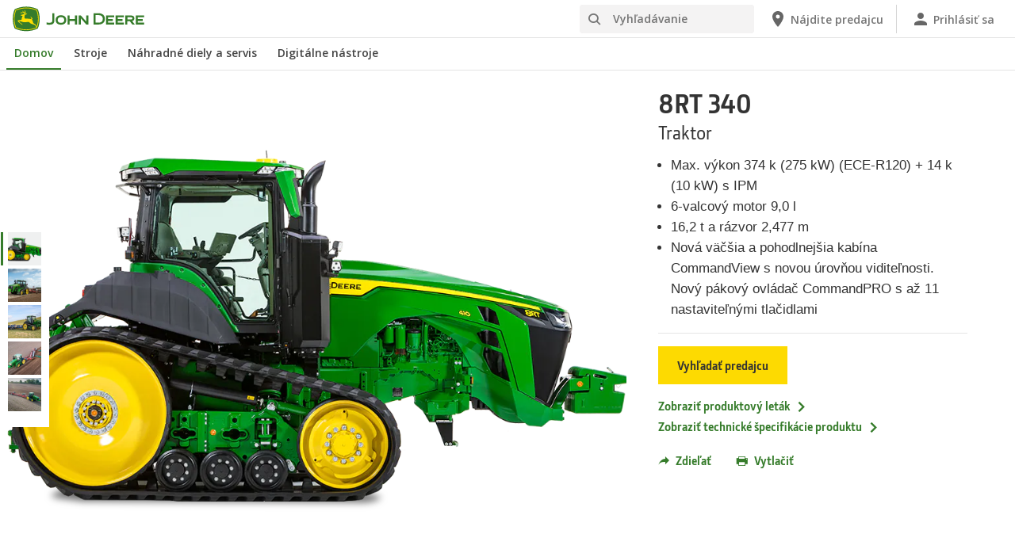

--- FILE ---
content_type: text/html; charset=UTF-8
request_url: https://www.deere.sk/sk/traktory/velke/8-rad/8rt-340/
body_size: 10606
content:
<!DOCTYPE html>
<!--[if lt IE 7]><html class="no-js lt-ie10 lt-ie9 lt-ie8 lt-ie7 ie6"> <![endif]-->
<!--[if IE 7]>   <html class="no-js lt-ie10 lt-ie9 lt-ie8 ie7"> <![endif]-->
<!--[if IE 8]>   <html class="no-js lt-ie10 lt-ie9 ie8"> <![endif]-->
<!--[if IE 9]>   <html class="no-js lt-ie10 ie9"> <![endif]-->
<!--[if gt IE 9]><!-->
<html class="no-js" lang="en" xml:lang="en">
<!--<![endif]-->
<head>
<meta charset="utf-8">
<meta content="IE=edge" http-equiv="X-UA-Compatible">
<title>8RT 340 | Veľk&eacute; traktory | Traktory | John Deere SK</title>
<!--fixed-layout-->
<!--ls:begin[meta-keywords]-->
<meta name="keywords" content="john deere, traktory, p&aacute;sov&eacute; traktory, 2-p&aacute;sov&eacute;, 8RT, 8R 340, v&yacute;kon, ťahanie, vlečenie, poľnohospod&aacute;rstvo, farma, preprava, obr&aacute;banie, dobytok, z&aacute;kazky, akt&iacute;vne sedadlo, e23, CommandPRO, efektivita, AutoTrac,">
<!--ls:end[meta-keywords]-->
<!--ls:begin[meta-description]-->
<meta name="description" content="Traktory radu 8RT &ndash; Dvojp&aacute;sov&eacute; stroje prin&aacute;&scaron;aj&uacute; najv&auml;č&scaron;&iacute; ťah v&nbsp;priamom smere, veľmi efekt&iacute;vny prenos sily a&nbsp;veľk&uacute; flot&aacute;ciu. Predurčen&eacute; s&uacute; pre ploch&yacute; ter&eacute;n a&nbsp;such&uacute; sypk&uacute; p&ocirc;du.">
<!--ls:end[meta-description]-->
<!--ls:begin[custom-meta-data]-->
<meta name="country" content="sk">
<meta name="language" content="sk">
<meta name="type" content="deere/pim/AT Product Model Complex.template">
<meta name="content-owner" content="Agriculture &amp; Turf">
<meta name="industry" content="Poľnohospod&aacute;rstvo">
<!--ls:end[custom-meta-data]-->
<link rel="canonical" href="https://www.deere.sk/sk/traktory/velke/8-rad/8rt-340/">
<!--ls:begin[stylesheet]-->
<link type="text/css" href="/assets/styles/vendor.css" rel="stylesheet">
<!--ls:end[stylesheet]-->
<!--ls:begin[stylesheet]-->
<link type="text/css" href="/assets/styles/main.css" rel="stylesheet">
<!--ls:end[stylesheet]-->
<!--ls:begin[stylesheet]-->
<link type="text/css" href="/assets/styles/comp-wrappers.css" rel="stylesheet">
<!--ls:end[stylesheet]-->
<!--ls:begin[stylesheet]-->
<link type="text/css" href="/assets/styles/accessibility.css" rel="stylesheet">
<!--ls:end[stylesheet]-->
<!--ls:begin[script]-->
<script src="/assets/scripts/vendor/modernizr-custom.js"></script>
<!--ls:end[script]-->
<!--ls:begin[favicon]-->
<link href="/assets/images/image-icons/favicon.ico" rel="icon">
<!--ls:end[favicon]-->
        
<!--ls:begin[component-1501202978551]-->
<!-- OneTrust Cookies Consent Notice start for deere.com --> <script src="https://cdn.cookielaw.org/scripttemplates/otSDKStub.js" type="text/javascript" charset="UTF-8" data-domain-script="bda1beee-23aa-4528-8cd0-4188339af125" data-language="sk"></script> <script type="text/javascript">function OptanonWrapper() { }</script> 
<!-- OneTrust Cookies Consent Notice end for deere.com --> <script> window.digitalData = window.digitalData || {}; </script> <script src="//assets.adobedtm.com/c271735be4ea/63ef94201497/launch-e503d5e25c80.min.js" async></script> <link rel="alternate" hreflang="sk-sk" href="https://www.deere.sk/sk/"> 
<!--ls:end[component-1501202978551]-->
        
        <meta name="country" content="sk"><meta name="language" content="sk"><script>window.digitalData={"page":{"pageInfo":{"country":"sk","language":"sk"},"category": {"pageType":"deere/pim/AT Product Model Complex.template"}}};</script>
        <!--ls:begin[head-injection]-->
<meta name="product-sku" content="8rt_340">
<meta name="product-model" content="Traktor 8RT 340">
<meta name="product-image" content="/assets/images/region-2/products/tractors/large/8r410_r2f000088_large_small_aaf56384b656d00a934b1d6ba888dec2483e0f79.png">
<meta name="product-path" content="/sites/deere/sk/sk/website/products/tractors/large/8-series/8rt-340/index.page"> <script async src="https://apps.bazaarvoice.com/deployments/johndeere/main_site/production/en_US/bv.js"></script><!--ls:end[head-injection]--><!--ls:begin[tracker-injection]--><!--ls:end[tracker-injection]--><!--ls:begin[script]--><!--ls:end[script]-->
</head>
<body>
<!--ls:begin[body]-->
<!--ls:begin[component-output]--><div id="ls-canvas" class="wrapper clearfix">
<!--ls:begin[component-1672960978084]--><!-- Header Include START -->  <!--ls:begin[component-1563343868488]--><div class="skip-navigation-wrapper"> <a id="skipLink" tabindex="1" class="sr-only sr-only-focusable" href="#MainContentSection">Preskočiť na hlavný obsah</a> 
</div><!--ls:end[component-1563343868488]--><!--ls:begin[component-1478702911999]--><span style="display:none" id="consentTextYouTube">Ak chcete zobraziť videá hostované službou YouTube, kliknite na prepojenie Nastavenie súborov cookie a akceptujte súbory cookie na zacielenie.</span><span style="display:none" id="consentTextYouTubeLabel">Nastavenie súborov cookie</span><div class="nav-container unscrolled" id="menu-0001"> 
 <main class="nav-content-wrapper"> 
  <header class="app-header"> 
   <div class="app-main-header"> 
    <div class="nav-logo-container" itemtype="http://schema.org/Corporation" itemscope> 
     <meta itemprop="name" content="John Deere"> <a tabindex="0" itemprop="url" class="nav-logo" title="John Deere" aria-label="John Deere" href="/sk/index.html"></a> 
    </div> 
    <div class="nav-aux-container nav-sub-navigation-container"> 
     <ul class="nav-aux nav-pills nav-sub-navigation"> 
      <li> 
       <div class="search-input"> 
        <form method="get" action="/sk/vyhladavanie/" id="searchDesktopForm" name="nav-search-form"> <label class="visuallyhidden" for="searchDesktopInput">Vyhľadávanie</label>
         <input aria-required="false" data-msg-required="" required name="term" class="input typeahead search-input-field" tabindex="0" id="searchDesktopInput" type="text" placeholder="Vyhľadávanie" aria-label="Vyhľadávanie"><button class="btn btn-search" aria-hidden="true" tabindex="-1" type="submit" aria-label="Vyhľadávanie"><span class="icon-jd_search"></span></button> 
        </form> 
       </div> </li> 
      <li> <a href="https://dealerlocator.deere.com/servlet/country=SK?locale=sk_SK" aria-label="John Deere Nájdite predajcu"><span class="uxf-icon"> 
         <svg focusable="false" aria-hidden="true" xmlns="http://www.w3.org/2000/svg"> <path d="M12 2C8.13 2 5 5.13 5 9c0 5.25 7 13 7 13s7-7.75 7-13c0-3.87-3.13-7-7-7zm0 9.5a2.5 2.5 0 0 1 0-5 2.5 2.5 0 0 1 0 5z"></path> <path d="M0 0h24v24H0z" fill="none"></path> 
         </svg> </span><span class="hidden-mobile">Nájdite predajcu</span></a> </li> 
      <li class="sign-in"> <a href="/sk/digitalne-nastroje/" aria-label="John Deere Prihlásiť sa"><span class="uxf-icon"> 
         <svg focusable="false" aria-hidden="true" xmlns="http://www.w3.org/2000/svg"> <path d="M12 12c2.21 0 4-1.79 4-4s-1.79-4-4-4-4 1.79-4 4 1.79 4 4 4zm0 2c-2.67 0-8 1.34-8 4v2h16v-2c0-2.66-5.33-4-8-4z"></path> <path d="M0 0h24v24H0z" fill="none"></path> 
         </svg> </span><span class="hidden-mobile">Prihlásiť sa</span></a> </li> 
      <li class="hidden-desktop"> <a aria-label="click to see menu" tabindex="0" class="nav-menu-button" href="#ls-canvas"><span class="icon-jd_hamburger"></span></a> </li> 
     </ul> 
    </div> 
   </div> 
  </header> 
  <div class="nav-content"> 
   <nav class="app-main-navigation"> <a tabindex="0" aria-label="back button" class="btn-back" href="#ls-canvas"><span class="icon-jd_carrot_left"></span>Späť</a> 
    <ul class="nav-tier1"> 
     <li> <a class="primary-link active-primary-link" href="/sk/index.html" aria-label="John Deere Domov">Domov</a> </li> 
     <li> <a class="primary-link" href="#ls-canvas" data-target="nav-tier2-equipment" data-section="section1" aria-label="John Deere Stroje">Stroje<span class="icon-jd_carrot_right hidden-desktop"></span></a> </li> 
     <li> <a class="primary-link" href="#ls-canvas" data-target="nav-tier2-parts-and-service" data-section="section2" aria-label="John Deere Náhradné diely a servis">Náhradné diely a servis<span class="icon-jd_carrot_right hidden-desktop"></span></a> </li> 
     <li> <a class="primary-link" href="#ls-canvas" data-target="nav-tier2-digital-tools" data-section="section3" aria-label="John Deere Digitálne nástroje">Digitálne nástroje<span class="icon-jd_carrot_right hidden-desktop"></span></a> </li> 
     <li class="hidden-desktop"> <a class="additional-link" href="https://dealerlocator.deere.com/servlet/country=SK?locale=sk_SK" aria-label="John Deere Nájdite predajcu"><span class="uxf-icon"> 
        <svg focusable="false" aria-hidden="true" xmlns="http://www.w3.org/2000/svg"> <path d="M12 2C8.13 2 5 5.13 5 9c0 5.25 7 13 7 13s7-7.75 7-13c0-3.87-3.13-7-7-7zm0 9.5a2.5 2.5 0 0 1 0-5 2.5 2.5 0 0 1 0 5z"></path> <path d="M0 0h24v24H0z" fill="none"></path> 
        </svg> </span><span class="hidden-mobile">Nájdite predajcu</span></a> </li> 
     <li class="hidden-desktop sign-in"> <a class="additional-link" href="/sk/digitalne-nastroje/" aria-label="John Deere Prihlásiť sa"><span class="uxf-icon"> 
        <svg focusable="false" aria-hidden="true" xmlns="http://www.w3.org/2000/svg"> <path d="M12 12c2.21 0 4-1.79 4-4s-1.79-4-4-4-4 1.79-4 4 1.79 4 4 4zm0 2c-2.67 0-8 1.34-8 4v2h16v-2c0-2.66-5.33-4-8-4z"></path> <path d="M0 0h24v24H0z" fill="none"></path> 
        </svg> </span><span class="hidden-mobile">Prihlásiť sa</span></a> </li> 
    </ul> 
    <ul class="nav-tier2" id="nav-tier2-equipment"> 
     <li> <a data-menu-category="Stroje" class="secondary-link" href="/sk/polnohospodarstvo/" data-target="nav-tier3-agriculture" aria-label="Stroje - Poľnohospodárske">Poľnohospodárske<span class="icon-jd_carrot_right"></span></a> </li> 
     <li> <a data-menu-category="Stroje" class="secondary-link" href="/sk/zahradny-travnik/" data-target="nav-tier3-lawn-and-garden" aria-label="Stroje - Trávnik a záhrada">Trávnik a záhrada<span class="icon-jd_carrot_right"></span></a> </li> 
     <li> <a data-menu-category="Stroje" class="secondary-link" href="/sk/starostlivost-a-terenne-upravy/" data-target="nav-tier3-landscaping-and-grounds-care" aria-label="Stroje - Úprava krajiny a starostlivosť o pozemok">Úprava krajiny a starostlivosť o pozemok<span class="icon-jd_carrot_right"></span></a> </li> 
     <li> <a data-menu-category="Stroje" class="secondary-link" href="/sk/golfovy-travnik/" data-target="nav-tier3-golf-and-sports-turf" aria-label="Stroje - Trávnik pre golf a šport">Trávnik pre golf a šport<span class="icon-jd_carrot_right"></span></a> </li> 
     <li class="additional-link"> <a class="secondary-link additional-link" href="/sk/vybavenie/" data-target="nav-tier3-view-all-equipment">Zobraziť všetky druhy príslušenstva</a> </li> 
    </ul> 
    <ul class="nav-tier2" id="nav-tier2-parts-and-service"> 
     <li> <a data-menu-category="Náhradné diely a servis" class="secondary-link" href="/sk/nahradne-diely-a-servis/nahradne-diely/" data-target="nav-tier3-parts" aria-label="Náhradné diely a servis - Diely">Diely<span class="icon-jd_carrot_right"></span></a> </li> 
     <li> <a data-menu-category="Náhradné diely a servis" class="secondary-link" href="/sk/nahradne-diely-a-servis/servis/" data-target="nav-tier3-Servis" aria-label="Náhradné diely a servis - Servis">Servis<span class="icon-jd_carrot_right"></span></a> </li> 
     <li> <a data-menu-category="Náhradné diely a servis" class="secondary-link" href="/sk/nahradne-diely-a-servis/digitalne-nastroje/" data-target="nav-tier3-online-shop" aria-label="Náhradné diely a servis - Digitálne nástroje">Digitálne nástroje<span class="icon-jd_carrot_right"></span></a> </li> 
     <li> <a data-menu-category="Náhradné diely a servis" class="secondary-link" href="https://www.deere.com/international/en/stellar-support/" data-target="nav-tier3-stellarsupport" aria-label="Náhradné diely a servis - StellarSupport">StellarSupport<span class="icon-jd_carrot_right"></span></a> </li> 
    </ul> 
    <ul class="nav-tier2" id="nav-tier2-digital-tools"> 
     <li> <a data-menu-category="Digitálne nástroje" class="secondary-link" href="/sk/digitalne-nastroje/" data-target="nav-tier3-Digital Tools" aria-label="Digitálne nástroje - Digitálne nástroje">Digitálne nástroje<span class="icon-jd_carrot_right"></span></a> </li> 
    </ul> 
    <div id="nav-tier3-agriculture" class="nav-tier3 section1"> 
     <div class="primary"> <a data-menu-category="Stroje" class="primary-link" href="/sk/polnohospodarstvo/" aria-label="Poľnohospodárske - Poľnohospodárske">Poľnohospodárske<span class="icon-jd_carrot_right"></span></a> 
     </div> 
     <div class="content"> 
      <ul> 
       <li> <a data-menu-category="Stroje" class="secondary-link" href="/sk/precizne-polnohospodarstvo/" aria-label="Poľnohospodárske - Riešenia inteligentného poľnohospodárstva">Riešenia inteligentného poľnohospodárstva</a> </li> 
       <li> <a data-menu-category="Stroje" class="secondary-link" href="/sk/traktory/" aria-label="Poľnohospodárske - Traktory">Traktory</a> </li> 
       <li> <a data-menu-category="Stroje" class="secondary-link" href="/sk/kombajny/" aria-label="Poľnohospodárske - Kombajny">Kombajny</a> </li> 
       <li> <a data-menu-category="Stroje" class="secondary-link" href="/sk/samohybne-rezacky/" aria-label="Poľnohospodárske - Samohybné žacie stroje na krmivo">Samohybné žacie stroje na krmivo</a> </li> 
       <li> <a data-menu-category="Stroje" class="secondary-link" href="/sk/postrekovace/" aria-label="Poľnohospodárske - Postrekovače">Postrekovače</a> </li> 
       <li> <a data-menu-category="Stroje" class="secondary-link" href="/sk/lisy/" aria-label="Poľnohospodárske - Lisy">Lisy</a> </li> 
       <li> <a data-menu-category="Stroje" class="secondary-link" href="/sk/celne-nakladace/" aria-label="Poľnohospodárske - Čelné nakladače">Čelné nakladače</a> </li> 
       <li> <a data-menu-category="Stroje" class="secondary-link" href="/sk/zaciestroje-kondicionery/" aria-label="Poľnohospodárske - Žacie stroje – kondicionéry">Žacie stroje – kondicionéry</a> </li> 
       <li> <a data-menu-category="Stroje" class="secondary-link" href="/sk/nahradne-diely-a-servis/servis/#title-fea9dab3-c332-905d-1a6c-cbc9a0d649f2" aria-label="Poľnohospodárske - Connected Support™">Connected Support™</a> </li> 
       <li> <a data-menu-category="Stroje" class="secondary-link" href="/sk/uzitkove-stroje-gator/" aria-label="Poľnohospodárske - Úžitkové vozidlá Gator">Úžitkové vozidlá Gator</a> </li> 
      </ul> 
     </div> 
    </div> 
    <div id="nav-tier3-lawn-and-garden" class="nav-tier3 section1"> 
     <div class="primary"> <a data-menu-category="Stroje" class="primary-link" href="/sk/zahradny-travnik/" aria-label="Trávnik a záhrada - Trávnik a záhrada">Trávnik a záhrada<span class="icon-jd_carrot_right"></span></a> 
     </div> 
     <div class="content"> 
      <ul> 
       <li> <a data-menu-category="Stroje" class="secondary-link" href="/sk/kosacky/pojazdne-kosacky-travnikov/" aria-label="Trávnik a záhrada - Záhradné traktorové kosačky">Záhradné traktorové kosačky</a> </li> 
       <li> <a data-menu-category="Stroje" class="secondary-link" href="/sk/uzitkove-stroje-gator/" aria-label="Trávnik a záhrada - Úžitkové vozidlá Gator">Úžitkové vozidlá Gator</a> </li> 
       <li> <a data-menu-category="Stroje" class="secondary-link" href="/sk/kompaktne-uzitkove-traktory/" aria-label="Trávnik a záhrada - Kompaktné úžitkové traktory">Kompaktné úžitkové traktory</a> </li> 
      </ul> 
     </div> 
    </div> 
    <div id="nav-tier3-landscaping-and-grounds-care" class="nav-tier3 section1"> 
     <div class="primary"> <a data-menu-category="Stroje" class="primary-link" href="/sk/starostlivost-a-terenne-upravy/" aria-label="Úprava krajiny a starostlivosť o pozemok - Úprava krajiny a starostlivosť o pozemok">Úprava krajiny a starostlivosť o pozemok<span class="icon-jd_carrot_right"></span></a> 
     </div> 
     <div class="content"> 
      <ul> 
       <li> <a data-menu-category="Stroje" class="secondary-link" href="/sk/komercne-kosenie/" aria-label="Úprava krajiny a starostlivosť o pozemok - Profesionálne kosenie">Profesionálne kosenie</a> </li> 
       <li> <a data-menu-category="Stroje" class="secondary-link" href="/sk/uzitkove-stroje-gator/" aria-label="Úprava krajiny a starostlivosť o pozemok - Úžitkové vozidlá Gator">Úžitkové vozidlá Gator</a> </li> 
       <li> <a data-menu-category="Stroje" class="secondary-link" href="/sk/kompaktne-uzitkove-traktory/" aria-label="Úprava krajiny a starostlivosť o pozemok - Kompaktné úžitkové traktory">Kompaktné úžitkové traktory</a> </li> 
       <li> <a data-menu-category="Stroje" class="secondary-link" href="/sk/uzitkove-traktory/" aria-label="Úprava krajiny a starostlivosť o pozemok - Úžitkové traktory">Úžitkové traktory</a> </li> 
      </ul> 
     </div> 
    </div> 
    <div id="nav-tier3-golf-and-sports-turf" class="nav-tier3 section1"> 
     <div class="primary"> <a data-menu-category="Stroje" class="primary-link" href="/sk/golfovy-travnik/" aria-label="Trávnik pre golf a šport - Trávnik pre golf a šport">Trávnik pre golf a šport<span class="icon-jd_carrot_right"></span></a> 
     </div> 
     <div class="content"></div> 
    </div> 
    <div id="nav-tier3-view-all-equipment" class="nav-tier3 section1"> 
     <div class="primary"> <a class="primary-link" href="/sk/vybavenie/">Zobraziť všetky druhy príslušenstva<span class="icon-jd_carrot_right"></span></a> 
     </div> 
     <div class="content"> 
      <ul> 
       <li> <a class="secondary-link" href="/sk/precizne-polnohospodarstvo/">Riešenie pre poľnohospodársky manažment</a> </li> 
       <li> <a class="secondary-link" href="/sk/lisy/">Lisy</a> </li> 
       <li> <a class="secondary-link" href="/sk/kombajny/">Kombajny</a> </li> 
       <li> <a class="secondary-link" href="/sk/precizne-polnohospodarstvo/zaklady/">Riadenie prepojenej farmy</a> </li> 
       <li> <a class="secondary-link" href="/sk/uzitkove-stroje-gator/">Úžitkové vozidlá Gator</a> </li> 
       <li> <a class="secondary-link" href="/sk/precizne-polnohospodarstvo/riesenia-v-oblasti-navadzania/">Navádzanie a automatizácia</a> </li> 
      </ul> 
     </div> 
    </div> 
    <div id="nav-tier3-parts" class="nav-tier3 section2"> 
     <div class="primary"> <a data-menu-category="Náhradné diely a servis" class="primary-link" href="/sk/nahradne-diely-a-servis/nahradne-diely/" aria-label="Diely - Diely">Diely<span class="icon-jd_carrot_right"></span></a> 
     </div> 
     <div class="content"> 
      <ul></ul> 
     </div> 
    </div> 
    <div id="nav-tier3-Servis" class="nav-tier3 section2"> 
     <div class="primary"> <a data-menu-category="Náhradné diely a servis" class="primary-link" href="/sk/nahradne-diely-a-servis/servis/" aria-label="Servis - Servis">Servis<span class="icon-jd_carrot_right"></span></a> 
     </div> 
     <div class="content"></div> 
    </div> 
    <div id="nav-tier3-online-shop" class="nav-tier3 section2"> 
     <div class="primary"> <a data-menu-category="Náhradné diely a servis" class="primary-link" href="/sk/nahradne-diely-a-servis/digitalne-nastroje/" aria-label="Digitálne nástroje - Digitálne nástroje">Digitálne nástroje<span class="icon-jd_carrot_right"></span></a> 
     </div> 
     <div class="content"></div> 
    </div> 
    <div id="nav-tier3-stellarsupport" class="nav-tier3 section2"> 
     <div class="primary"> <a data-menu-category="Náhradné diely a servis" class="primary-link" href="https://www.deere.com/international/en/stellar-support/" aria-label="StellarSupport - StellarSupport">StellarSupport<span class="icon-jd_carrot_right"></span></a> 
     </div> 
     <div class="content"></div> 
    </div> 
    <div id="nav-tier3-Digital Tools" class="nav-tier3 section3"> 
     <div class="primary"> <a data-menu-category="Digitálne nástroje" class="primary-link" href="/sk/digitalne-nastroje/" aria-label="Digitálne nástroje - Digitálne nástroje">Digitálne nástroje<span class="icon-jd_carrot_right"></span></a> 
     </div> 
     <div class="content"></div> 
    </div> 
   </nav> 
   <div class="nav-screen-mobile"></div> 
  </div> 
 </main> 
</div><div class="nav-screen"></div><div id='MainContentSection'> <!--ls:end[component-1478702911999]-->  <!-- Header Include END --><!--ls:end[component-1672960978084]--><!--ls:begin[component-1672960978087]-->
<!--ls:end[component-1672960978087]--><!--ls:begin[component-1672960978090]--><!--ls:end[component-1672960978090]--><!--ls:begin[component-1672960978085]--><div data-action="productSummaryComp" id="product-summary-a6e2d906-2a28-4f38-a333-0678d69e8b56" class="product-summary-comp">
   <div class="container">
      <div class="row main-row">
         <div class="image-cont flexslider">
            <div class="thumbnails hidden-xs"><a class="&#xA;            thumb image-thumb &#xA;            &#xA;            active&#xA;            " href="#ls-canvas">
                  <div class="thumb-bg"><img src="/assets/images/region-2/products/tractors/large/8r410_r2f000088_large_small_aaf56384b656d00a934b1d6ba888dec2483e0f79.png" alt=""></div></a><a class="&#xA;            thumb image-thumb &#xA;            " href="#ls-canvas">
                  <div class="thumb-bg"><img src="/assets/images/region-2/products/tractors/large/8r-series/1_8rt410_plow_kverneland_dsc0017_large_small_f99ad3bd16b592e4e0db80e3ce122669a763798b.jpg" alt=""></div></a><a class="&#xA;            thumb image-thumb &#xA;            " href="#ls-canvas">
                  <div class="thumb-bg"><img src="/assets/images/region-2/products/tractors/large/8r-series/2_8rt410_koeckerling_cultivator_dsc5165_large_small_7e0e42c24f64036096f7565eccf8fb3d5ba15fbe.jpg" alt=""></div></a><a class="&#xA;            thumb image-thumb &#xA;            " href="#ls-canvas">
                  <div class="thumb-bg"><img src="/assets/images/region-2/products/tractors/large/8r-series/3_8rt410_plough_kverneland_dji_0121_large_small_a331d1156056ece5cd3ce4e16416b55beefde70d.jpg" alt=""></div></a><a class="&#xA;            thumb image-thumb &#xA;            " href="#ls-canvas">
                  <div class="thumb-bg"><img src="/assets/images/region-2/products/tractors/large/8r-series/5_8rt410_plow_kverneland_dji_0017_large_small_b554e8477b6c4eaf3a57bb7def6380e9a0b02add.jpg" alt=""></div></a></div>
            <ul class="image-wrapper slides">
               <li><picture class="image"><source media="(min-width: 992px)" srcset="/assets/images/region-2/products/tractors/large/8r410_r2f000088_large_large_a9ee748f09658fd64c7cd3af3e672f6db2e4f4e2.png"/><source media="(min-width: 768px)" srcset="/assets/images/region-2/products/tractors/large/8r410_r2f000088_large_medium_365748b7cadbaca1d1a908b9bd212b14a178582d.png"/><source media="(min-width: 320px)" srcset="/assets/images/region-2/products/tractors/large/8r410_r2f000088_large_small_aaf56384b656d00a934b1d6ba888dec2483e0f79.png"/><img src="/assets/images/region-2/products/tractors/large/8r410_r2f000088_large_large_a9ee748f09658fd64c7cd3af3e672f6db2e4f4e2.png" alt=""></picture></li>
               <li><picture class="image"><source media="(min-width: 992px)" srcset="/assets/images/region-2/products/tractors/large/8r-series/1_8rt410_plow_kverneland_dsc0017_large_large_0fdb25a739e9d371090b71b82cbf15072876d325.jpg"/><source media="(min-width: 768px)" srcset="/assets/images/region-2/products/tractors/large/8r-series/1_8rt410_plow_kverneland_dsc0017_large_medium_9dac5e7120339a08fb320175afdc8e70a887fe8f.jpg"/><source media="(min-width: 320px)" srcset="/assets/images/region-2/products/tractors/large/8r-series/1_8rt410_plow_kverneland_dsc0017_large_small_f99ad3bd16b592e4e0db80e3ce122669a763798b.jpg"/><img src="/assets/images/region-2/products/tractors/large/8r-series/1_8rt410_plow_kverneland_dsc0017_large_large_0fdb25a739e9d371090b71b82cbf15072876d325.jpg" alt=""></picture></li>
               <li><picture class="image"><source media="(min-width: 992px)" srcset="/assets/images/region-2/products/tractors/large/8r-series/2_8rt410_koeckerling_cultivator_dsc5165_large_large_96fe7b892c77e7873c5090ffe02d540869e6cbd3.jpg"/><source media="(min-width: 768px)" srcset="/assets/images/region-2/products/tractors/large/8r-series/2_8rt410_koeckerling_cultivator_dsc5165_large_medium_c72025399f637a0efd921eeddb43d05ef943a599.jpg"/><source media="(min-width: 320px)" srcset="/assets/images/region-2/products/tractors/large/8r-series/2_8rt410_koeckerling_cultivator_dsc5165_large_small_7e0e42c24f64036096f7565eccf8fb3d5ba15fbe.jpg"/><img src="/assets/images/region-2/products/tractors/large/8r-series/2_8rt410_koeckerling_cultivator_dsc5165_large_large_96fe7b892c77e7873c5090ffe02d540869e6cbd3.jpg" alt=""></picture></li>
               <li><picture class="image"><source media="(min-width: 992px)" srcset="/assets/images/region-2/products/tractors/large/8r-series/3_8rt410_plough_kverneland_dji_0121_large_large_e3a1d6537b9d9d4b4d9647ff2b988c05860436c5.jpg"/><source media="(min-width: 768px)" srcset="/assets/images/region-2/products/tractors/large/8r-series/3_8rt410_plough_kverneland_dji_0121_large_medium_d18a2cea38c0a6a64e0fb0ec0ba39c22cd100478.jpg"/><source media="(min-width: 320px)" srcset="/assets/images/region-2/products/tractors/large/8r-series/3_8rt410_plough_kverneland_dji_0121_large_small_a331d1156056ece5cd3ce4e16416b55beefde70d.jpg"/><img src="/assets/images/region-2/products/tractors/large/8r-series/3_8rt410_plough_kverneland_dji_0121_large_large_e3a1d6537b9d9d4b4d9647ff2b988c05860436c5.jpg" alt=""></picture></li>
               <li><picture class="image"><source media="(min-width: 992px)" srcset="/assets/images/region-2/products/tractors/large/8r-series/5_8rt410_plow_kverneland_dji_0017_large_large_8ddd3a4ce5d033c7e97a88c701823e9e84e45c2f.jpg"/><source media="(min-width: 768px)" srcset="/assets/images/region-2/products/tractors/large/8r-series/5_8rt410_plow_kverneland_dji_0017_large_medium_4e21fa708d03168d571c666c324a61ee7062a4c5.jpg"/><source media="(min-width: 320px)" srcset="/assets/images/region-2/products/tractors/large/8r-series/5_8rt410_plow_kverneland_dji_0017_large_small_b554e8477b6c4eaf3a57bb7def6380e9a0b02add.jpg"/><img src="/assets/images/region-2/products/tractors/large/8r-series/5_8rt410_plow_kverneland_dji_0017_large_large_8ddd3a4ce5d033c7e97a88c701823e9e84e45c2f.jpg" alt=""></picture></li>
            </ul>
         </div>
         <!--summary-content : 8rt_340-->
         <div class="content">
            <div class="row">
               <div class="content-col col-sm-6 col-md-12" itemprop="product" itemscope="itemscope" itemtype="http://schema.org/product">
                  <h1 itemprop="name"><span class="model">8RT 340</span><span class="category">Traktor</span></h1>
                  <div class="details"><ul>
<li>Max. v&yacute;kon 374 k (275 kW) (ECE-R120) + 14 k (10 kW) s IPM</li>
<li>6-valcov&yacute; motor 9,0 l</li>
<li>16,2 t a r&aacute;zvor 2,477 m</li>
<li>Nov&aacute; v&auml;č&scaron;ia a pohodlnej&scaron;ia kab&iacute;na CommandView s novou &uacute;rovňou viditeľnosti. Nov&yacute; p&aacute;kov&yacute; ovl&aacute;dač CommandPRO s až 11 nastaviteľn&yacute;mi tlačidlami</li>
</ul></div>
               </div>
               <div class="content-col col-sm-6 col-md-12">
                  <div class="ctas"><a class="button1" href="https://dealerlocator.deere.com/servlet/country=SK?locale=sk_SK" target="_blank" aria-label="Vyhľadať predajcu - 8RT 340">Vyhľadať predajcu</a></div>
                  <div class="links-section">
                     <div class="link"><a class="cta button3" href="https://johndeere.widen.net/view/pdf/cmmhqc6v2z/yy2314126-8r-series-sk.pdf?t.download=true&amp;u=ipz1me" target="_blank" aria-label="Zobraziť produktový leták - 8RT 340">Zobraziť produktový leták<span class="icon-jd_carrot_right"></span></a></div>
                     <div class="link"><a class="cta button3" href="https://johndeere.widen.net/view/pdf/cmmhqc6v2z/yy2314126-8r-series-sk.pdf?t.download=true&amp;u=ipz1me#page=58" target="_blank" aria-label="Zobraziť technické špecifikácie produktu - 8RT 340">Zobraziť technické špecifikácie produktu<span class="icon-jd_carrot_right"></span></a></div>
                  </div>
                  <div class="actions">
                     <div class="action share  social-media-component" id="shareDropDown" data-action="socialShare"><a class="button3" href="#shareDropDown" role="button"><span class="icon-jd_share icon"></span>Zdieľať</a><div class="social-share"><span class="arrow"></span><span class="arrow arrow-shadow"></span><div class="social-share-container">
                              <h5 class="title">ZDIEĽAŤ</h5>
                              <div class="social-icons"><a id="facebook" href=""><span class="icon-jd_facebook"></span></a><a id="twitter" href=""><span class="icon-jd_twitter"></span></a><a id="linkedin" href=""><span class="icon-jd_linkedin"></span></a><a id="mail" href=""><span class="icon-jd_mail"></span></a></div>
                           </div>
                        </div>
                     </div><a class="action button3 print" href="#shareDropDown" role="button"><span class="icon-jd_print icon"></span>Vytlačiť</a></div>
               </div>
            </div>
         </div>
      </div>
   </div><script>
                    
                    var digitalData = window.digitalData || {};
                    if(digitalData.util && digitalData.util.registerComponent){
                        digitalData.util.registerComponent('product-summary-a6e2d906-2a28-4f38-a333-0678d69e8b56', {
                            category: {
                                componentType: 'product-summary'
                            },
                            componentInfo: {
                                product: {
                                    productInfo: {
                                        sku: '8rt_340',
                                        baseCode: '',
                                        model: '8RT 340'
                                    }
                                }
                            }
                        });
                    }
                    
                </script></div><!--ls:end[component-1672960978085]--><!--ls:begin[component-1672960978088]--><div class="nav-sticky" data-action="navSticky">
   <div class="nav-links"></div>
   <div class="left-container">
      <div class="product-id">8RT 340</div>
      <div class="nav-arrow nav-arrow-left"></div>
   </div>
   <div class="right-container">
      <div class="nav-arrow nav-arrow-right"></div>
      <div class="nav-cta"><a class="button1" href="https://dealerlocator.deere.com/servlet/country=SK?locale=sk_SK" tabindex="0"></a></div>
   </div>
</div><!--ls:end[component-1672960978088]--><!--ls:begin[component-1672960978091]--><div id="block-content-f76d8181-769d-44ec-82f9-2b8c098739e5" class="component">
   <div class="block-content four-three primary border-bottom border-top">
      <div class="container">
         <div class="row">
            <div class="image-cont col-md-8 ">
               <div class="image-wrapper">
                  <div><picture><source media="(min-width: 992px)" srcset="/assets/images/region-2/products/tractors/large/8rt410_koeckerling_cultivator_dsc5377_large_large_94d149c9a7db1e582160e87e2a312115d554de6c.jpg"/><source media="(min-width: 768px)" srcset="/assets/images/region-2/products/tractors/large/8rt410_koeckerling_cultivator_dsc5377_large_medium_ebaa46bf641e87c26fb848084033578c7877e307.jpg"/><source media="(min-width: 320px)" srcset="/assets/images/region-2/products/tractors/large/8rt410_koeckerling_cultivator_dsc5377_large_small_f3ed6a6761fc0654532fc46f5ebfe310249cdb09.jpg"/><img src="/assets/images/region-2/products/tractors/large/8rt410_koeckerling_cultivator_dsc5377_large_large_94d149c9a7db1e582160e87e2a312115d554de6c.jpg" alt=""></picture></div>
               </div>
            </div>
            <div class="content col-md-4 ">
               <h3 class="title ">Rad 8RT. Nezastaviteľn&yacute;</h3>
               <p class="description ">NEZASTAVITEĽN&Aacute; SILA</p>
               <p class="description ">Dvojp&aacute;sov&eacute; stroje prin&aacute;&scaron;aj&uacute; najv&auml;č&scaron;&iacute; ťah v&nbsp;priamom smere, veľmi efekt&iacute;vny prenos sily a&nbsp;veľk&uacute; flot&aacute;ciu. Predurčen&eacute; s&uacute; pre ploch&yacute; ter&eacute;n a&nbsp;such&uacute; sypk&uacute; p&ocirc;du. Odv&aacute;žny dizajn traktorov typov&eacute;ho radu 8R/RT/RX ukazuje ich podstatu: ťahov&uacute; silu, ktor&aacute; sa pred nič&iacute;m nezastav&iacute;, a&nbsp;technol&oacute;giu, ktor&aacute; pos&uacute;va modern&eacute; poľnohospod&aacute;rstvo vpred.<br></p>
               <div class="links-section"></div>
            </div>
         </div>
      </div>
   </div>
</div><!--ls:end[component-1672960978091]--><!--ls:begin[component-1672960978104]--><div id="block-content-00178b42-54e8-4648-6622-601c2454d1df" class="component">
   <div class="block-content primary image-right">
      <div class="container">
         <div class="row">
            <div class="image-cont col col-md-8 ">
               <div class="image-wrapper">
                  <div><picture><source media="(min-width: 992px)" srcset="/assets/images/region-2/products/tractors/large/7r-series/8rt410-koeckerling-cultivator-adn0933-large.jpg"/><source media="(min-width: 768px)" srcset="/assets/images/region-2/products/tractors/large/7r-series/8rt410-koeckerling-cultivator-adn0933-large.jpg"/><source media="(min-width: 320px)" srcset="/assets/images/region-2/products/tractors/large/7r-series/8rt410-koeckerling-cultivator-adn0933-large.jpg"/><img src="/assets/images/region-2/products/tractors/large/7r-series/8rt410-koeckerling-cultivator-adn0933-large.jpg" alt="Traktor 8r"></picture></div>
               </div>
            </div>
            <div class="content col col-md-4 ">
               <h3 class="title ">JAZDNÝ KOMFORT</h3>
               <p class="description ">Zvládnuť výkon traktorov typového radu 8R je s novým pákovým ovládačom CommandPRO a jeho 11 nastaviteľnými tlačidlami veľmi jednoduché. Ide o neprekonateľné vodičské rozhranie, aby bola každodenná práca ešte pohodlnejšia a produktívnejšia.&rsquo;</p> 
               <p class="description ">Tak veľa priestoru, tak málo hluku, taký luxus. Číra vášeň pre detail. Vitajte v novej kabíne 8R, väčšia a ešte pohodlnejšia než kedykoľvek predtým.</p>
            </div>
         </div>
      </div>
   </div>
</div><!--ls:end[component-1672960978104]--><!--ls:begin[component-1672960978092]-->  
<!--ls:begin[component-1666909155586]--> 
<!--ls:end[component-1666909155586]-->  <!--ls:end[component-1672960978092]--><!--ls:begin[component-1672960978093]--><!--ls:end[component-1672960978093]--><!--ls:begin[component-1672960978094]--><div data-prev="Predchádzajúce" data-next="Ďalšie" data-action="rotate360" id="product-360-3dcc651f-8d76-76f2-874f-54dc6483345d" class="rotate-360 container">
   <h2>Vo vnútri kabíny</h2>
   <div class="row">
      <div class="col rotate-container"><img class="rotate-image" alt="" src="/assets/images/region-2/products/tractors/360-rotate/8r-series-my20/360_Grad_Kabine_8R_00.jpg"><div class="rotate-text">NÁVRH OTOČENIA</div>
      </div>
   </div>
</div><script>
            var APP = window.APP = window.APP || {};
            APP.rotateData = window.APP.rotateData || [];
            APP.rotateData.push({
                id: 'product-360-3dcc651f-8d76-76f2-874f-54dc6483345d',start: 1,frames:['/assets/images/region-2/products/tractors/360-rotate/8r-series-my20/360_Grad_Kabine_8R_00.jpg','/assets/images/region-2/products/tractors/360-rotate/8r-series-my20/360_Grad_Kabine_8R_01.jpg','/assets/images/region-2/products/tractors/360-rotate/8r-series-my20/360_Grad_Kabine_8R_02.jpg','/assets/images/region-2/products/tractors/360-rotate/8r-series-my20/360_Grad_Kabine_8R_03.jpg','/assets/images/region-2/products/tractors/360-rotate/8r-series-my20/360_Grad_Kabine_8R_04.jpg','/assets/images/region-2/products/tractors/360-rotate/8r-series-my20/360_Grad_Kabine_8R_05.jpg','/assets/images/region-2/products/tractors/360-rotate/8r-series-my20/360_Grad_Kabine_8R_06.jpg','/assets/images/region-2/products/tractors/360-rotate/8r-series-my20/360_Grad_Kabine_8R_07.jpg','/assets/images/region-2/products/tractors/360-rotate/8r-series-my20/360_Grad_Kabine_8R_08.jpg','/assets/images/region-2/products/tractors/360-rotate/8r-series-my20/360_Grad_Kabine_8R_09.jpg','/assets/images/region-2/products/tractors/360-rotate/8r-series-my20/360_Grad_Kabine_8R_10.jpg','/assets/images/region-2/products/tractors/360-rotate/8r-series-my20/360_Grad_Kabine_8R_11.jpg','/assets/images/region-2/products/tractors/360-rotate/8r-series-my20/360_Grad_Kabine_8R_12.jpg','/assets/images/region-2/products/tractors/360-rotate/8r-series-my20/360_Grad_Kabine_8R_13.jpg','/assets/images/region-2/products/tractors/360-rotate/8r-series-my20/360_Grad_Kabine_8R_14.jpg','/assets/images/region-2/products/tractors/360-rotate/8r-series-my20/360_Grad_Kabine_8R_15.jpg','/assets/images/region-2/products/tractors/360-rotate/8r-series-my20/360_Grad_Kabine_8R_16.jpg','/assets/images/region-2/products/tractors/360-rotate/8r-series-my20/360_Grad_Kabine_8R_17.jpg','/assets/images/region-2/products/tractors/360-rotate/8r-series-my20/360_Grad_Kabine_8R_18.jpg','/assets/images/region-2/products/tractors/360-rotate/8r-series-my20/360_Grad_Kabine_8R_19.jpg','/assets/images/region-2/products/tractors/360-rotate/8r-series-my20/360_Grad_Kabine_8R_20.jpg','/assets/images/region-2/products/tractors/360-rotate/8r-series-my20/360_Grad_Kabine_8R_21.jpg','/assets/images/region-2/products/tractors/360-rotate/8r-series-my20/360_Grad_Kabine_8R_22.jpg','/assets/images/region-2/products/tractors/360-rotate/8r-series-my20/360_Grad_Kabine_8R_23.jpg','/assets/images/region-2/products/tractors/360-rotate/8r-series-my20/360_Grad_Kabine_8R_24.jpg','/assets/images/region-2/products/tractors/360-rotate/8r-series-my20/360_Grad_Kabine_8R_25.jpg','/assets/images/region-2/products/tractors/360-rotate/8r-series-my20/360_Grad_Kabine_8R_26.jpg','/assets/images/region-2/products/tractors/360-rotate/8r-series-my20/360_Grad_Kabine_8R_27.jpg','/assets/images/region-2/products/tractors/360-rotate/8r-series-my20/360_Grad_Kabine_8R_28.jpg','/assets/images/region-2/products/tractors/360-rotate/8r-series-my20/360_Grad_Kabine_8R_29.jpg','/assets/images/region-2/products/tractors/360-rotate/8r-series-my20/360_Grad_Kabine_8R_30.jpg','/assets/images/region-2/products/tractors/360-rotate/8r-series-my20/360_Grad_Kabine_8R_31.jpg','/assets/images/region-2/products/tractors/360-rotate/8r-series-my20/360_Grad_Kabine_8R_32.jpg','/assets/images/region-2/products/tractors/360-rotate/8r-series-my20/360_Grad_Kabine_8R_33.jpg','/assets/images/region-2/products/tractors/360-rotate/8r-series-my20/360_Grad_Kabine_8R_34.jpg','/assets/images/region-2/products/tractors/360-rotate/8r-series-my20/360_Grad_Kabine_8R_35.jpg']});</script><script>
            var digitalData = window.digitalData || {};
            if(digitalData.util && digitalData.util.registerComponent){
                digitalData.util.registerComponent('product-360-3dcc651f-8d76-76f2-874f-54dc6483345d', {
                    category: {
                        componentType: 'product-360'
                    },
                    componentInfo: {
                        product: {
                            productInfo: {
                                sku: '',
                                baseCode: '',
                                model: '8R 280'
                            }
                        },
                        title: 'Vo vnútri kabíny',
                        hotspots: [
                            
                        ]
                    }
                });
            }
            </script><!--ls:end[component-1672960978094]--><!--ls:begin[component-1672960978095]-->  
<!--ls:begin[component-1666909155590]--> 
<!--ls:end[component-1666909155590]-->  <!--ls:end[component-1672960978095]--><!--ls:begin[component-1672960978096]--><div data-action="expandCollapseComponent" id="expandcollapse-75d69f52-9f03-4e75-8182-f024a091df53" class="expand-collapse-component container nav-section">
<span class="nav-name">Offers and Discounts</span>
<div class="row">
<h2>Offers and Discounts</h2>
<div class="expand-collapse-component-container">
<a tabindex="0" class="btn-expand-all" href="#">Expand All</a><a tabindex="0" class="btn-collapse-all" href="#">Collapse All</a><script type="text/javascript">

					
					document.onreadystatechange = () => {
				  if (document.readyState === 'complete') {
					var offers= document.querySelectorAll('[id^="expand-collapse-offer-"]');
					document.getElementById("special-offer-count").innerHTML=offers.length; 
				  }
				};
					</script>
<div class="hidden" id="special-offer-count" itemscope="itemscope" itemtype="http://schema.org/AggregateOffer" itemprop="offerCount"></div>
							                                    
                              
					  
						
							
						<div class="show-more-container">
<a tabindex="0" class="button-push btn-show-more shown" href="#">Show More</a><a tabindex="0" class="button-push btn-show-less" href="#">Show Less</a>
</div>
</div>
</div>
</div>
<!--ls:end[component-1672960978096]--><!--ls:begin[component-1672960978097]-->  
<!--ls:begin[component-1666909155582]--> 
<!--ls:end[component-1666909155582]-->  <!--ls:end[component-1672960978097]--><!--ls:begin[component-1672960978098]--><div data-action="carousel" id="carousel-b97a4bb2-b858-49ec-b02a-4e627c2b150f" class="carousel four-three">
   <div class="container title-related">
      <h2 class="title">Súvisiace Produkty</h2>
   </div>
   <div class="container">
      <div class="flexslider">
         <ul class="slides">
                                                                    
                                                                        
                                    
                                        
                                            
                                            
                                            
                                        
                                            
                                            
                                            
                                        
                                            
                                            
                                            
                                        
                                            
                                            
                                            
                                        
                                            
                                            
                                            
                                        
                                            
                                            
                                            
                                        
                                            
                                            
                                            
                                        
                                            
                                            
                                            
                                        
                                            
                                            
                                            
                                        
                                            
                                            
                                            
                                        
                                            
                                            
                                            
                                        
                                            
                                            
                                            
                                        
                                            
                                            
                                            
                                        
                                          
                                    
                                
                            </ul>
         <ul class="flex-direction-nav-disabled">
            <li class="flex-nav-prev"><span class="flex-prev flex-disabled"><span class="icon-jd_carrot_left"></span></span></li>
            <li class="flex-nav-next"><span class="flex-next flex-disabled"><span class="icon-jd_carrot_right"></span></span></li>
         </ul>
      </div>
   </div>
</div><script>
        
            var digitalData = window.digitalData || {};
            if(digitalData.util && digitalData.util.registerComponent){
                digitalData.util.registerComponent('carousel-b97a4bb2-b858-49ec-b02a-4e627c2b150f', {
                    category: {
                        componentType: 'carousel'
                    },
                    componentInfo: {
                        title: 'Súvisiace Produkty',
                        carouselType: 'ProductModel'
                    }
                });
            }
        
        </script><!--ls:end[component-1672960978098]--><!--ls:begin[component-1672960978099]--><!--ls:end[component-1672960978099]--><!--ls:begin[component-1672960978100]--><div data-action="nesting" id="nesting-082c2334-ad41-480b-afab-f6f7b1a23835" class="container nesting g-bg-light-gray" data-group-name="link-list">
   <div class="row">
      <div class="col col-sm-4 col-md-4"></div>
      <div class="col col-sm-4 col-md-4"></div>
      <div class="col col-sm-4 col-md-4"></div>
   </div>
</div><!--ls:end[component-1672960978100]--><!--ls:begin[component-1672960978101]--><div class="components-container">
   <div class="component" data-sequence="1" data-group="link-list">
      <div id="link-list-simple-6dbf7120-7a05-5792-45f2-0c8b848abc44" class="link-list-simple">
         <h4>MOHLO BY VÁS TIEŽ ZAUJÍMAŤ…</h4>
         <ul>
            <li><a href="/sk/precizne-polnohospodarstvo/" target="_self" aria-label="MOHLO BY VÁS TIEŽ ZAUJÍMAŤ… - Navádzanie a&nbsp;automatizácia strojov">Navádzanie a automatizácia strojov</a></li>
            <li><a href="/sk/nahradne-diely-a-servis/servis/powergard/" target="_self" aria-label="MOHLO BY VÁS TIEŽ ZAUJÍMAŤ… - PowerGard™">PowerGard™</a></li>
         </ul>
      </div>
   </div>
</div><!--ls:end[component-1672960978101]--><!--ls:begin[component-1672960978102]--><div class="components-container">
   <div class="component" data-sequence="2" data-group="link-list">
      <div id="link-list-simple-28766268-fc6e-3770-f906-a4adea45936d" class="link-list-simple">
         <h4>Produktový leták</h4>
         <ul>
            <li><a href="https://johndeere.widen.net/s/nqbgd7jwht/yy2414137-6m-tractor-rev3-sk" target="_blank" aria-label="Produktový leták - Leták radu 6M">Leták radu 6M</a></li>
         </ul>
      </div>
   </div>
</div><!--ls:end[component-1672960978102]--><!--ls:begin[component-1672960978103]-->
<!--ls:end[component-1672960978103]--><!--ls:begin[component-1672960978086]-->
<!--ls:end[component-1672960978086]--><!--ls:begin[component-1672960978089]--><!-- Footer Include START -->  </div><footer class="ls-area footer container" id="ls-row-1-area-1"> 
 <!--ls:begin[component-1483668609737]-->
 <div class="container"> 
  <div class="row link-list-accordian" data-action="linkListAccordian"> 
   <div id="products-support" class="link-list-group col-md-4"> 
    <h4>Produkty a podpora</h4> 
    <ul> 
     <li><a href="/sk/vybavenie/" target="_self" aria-label="Produkty a podpora - Vybavenie">Vybavenie</a></li> 
     <li><a href="/sk/nahradne-diely-a-servis/nahradne-diely/" target="_self" aria-label="Produkty a podpora - Nahradné diely a servis">Nahradné diely a servis</a></li> 
     <li><a href="https://dealerlocator.deere.com/servlet/country=SK?locale=sk_SK" target="_blank" aria-label="Produkty a podpora - Nájdite predajcu">Nájdite predajcu</a></li> 
     <li><a href="https://rmi.deere.com/" target="_blank" aria-label="Produkty a podpora - Informácie o oprave a údržbe">Informácie o oprave a údržbe</a></li> 
    </ul> 
   </div> 
   <div id="company-information" class="link-list-group col-md-4"> 
    <h4>Informácie o spoločnosti</h4> 
    <ul> 
     <li><a href="/sk/nasa-spolocnost/" target="_self" aria-label="Informácie o spoločnosti - Naša spoločnosť">Naša spoločnosť</a></li> 
     <li><a href="/sk/nasa-spolocnost/kariera-v-john-deere/pracovne-prilezitosti-predajcu/" target="_self" aria-label="Informácie o spoločnosti - Pracovné príležitosti u predajcu John Deere">Pracovné príležitosti u predajcu John Deere</a></li> 
     <li><a href="/sk/nahradne-diely-a-servis/digitalne-nastroje/" target="_self" aria-label="Informácie o spoločnosti - Digitálne nástroje">Digitálne nástroje</a></li> 
     <li><a href="https://johndeere.widen.net/s/jdbbfbxkcz/business-impact-report-2024" target="_blank" aria-label="Informácie o spoločnosti - Udržateľnosť">Udržateľnosť</a></li> 
     <li><a href="/sk/nasa-spolocnost/váš-zástupca-výrobcu-john-deere-na-slovensku/" target="_self" aria-label="Informácie o spoločnosti - Váš zástupca výrobcu John Deere na Slovensku">Váš zástupca výrobcu John Deere na Slovensku</a></li> 
     <li><a href="https://about.deere.com/en-us/explore-john-deere/ethics-compliance/" target="_blank" aria-label="Informácie o spoločnosti - Etika a&nbsp;dodržiavanie súladu">Etika a&nbsp;dodržiavanie súladu</a></li> 
    </ul> 
   </div> 
  </div> 
 </div>
 <!--ls:end[component-1483668609737]-->
 <!--ls:begin[component-1565907196038]-->
 <div id="generic-content-block-79368a6f-c95b-acb8-c915-d0b265c16ba6"> 
  <div class="container" data-action="genericComponent"> 
   <div class="generic-copy-block"> 
    <div class="row"> 
     <div class="col-sm-12 col-md-12"> 
      <div class="content">
       <p>Náš partner na Slovensku <br><a class="country-link" href="https://www.agroservis.sk/ " target="_blank" rel="noopener"><img src="/assets/images/region-2/ndws/sk-logo.png" width="180" height="80" alt="Agroservis"></a></p>
      </div> 
     </div> 
    </div> 
   </div> 
  </div> 
 </div>
 <!--ls:end[component-1565907196038]-->
 <!--ls:begin[component-1483668609738]-->
 <div class="country-selector" id="country-selector-0001">
  <a class="country-link" href="/sk/glob%C3%A1lny-v%C3%BDber-krajiny/" target="_blank"><img class="flag" src="/assets/images/icons/slovakia-flag.png" alt=""> Slovensko</a>
 </div>
 <!--ls:end[component-1483668609738]-->
 <!--ls:begin[component-1483668609739]-->
 <a data-placement="top" data-toggle="tooltip" href="#" class="circle-btn back-to-top-btn" title="Späť na začiatok"><span class="icon-jd_carrot_up"></span></a>
 <script>var APP = window.APP = window.APP || {};  APP.fallbackSearchPath="/search-auto/wex-autocomplete?v.app=deere-autocomplete-json&amp;v.function=deere-autocomplete-collection&amp;bag-of-words=true&amp;filter=&amp;dictionary=deere-ddc-xml-r2-autocomplete&amp;num=10&amp;str=%QUERY";</script> 
 <div class="utility-links" id="footer-utitily-links"> 
  <ul> 
   <li> <a href="/sk/sukromie-a-udaje/">Súkromie a údaje</a> </li> 
   <li> <a href="/sk/sukromie-a-udaje/vyhlasenie-o-suboroch-cookie/ ">Vyhlasenie o suboroch cookie</a> </li> 
   <li> <a href="/sk/sukromie-a-udaje/zmluvne-podmienky/ ">Zmluvne podmienky</a> </li> 
   <li> <a href="/sk/Poskytovatel/">Poskytovateľ </a> </li> 
   <li> <a href="/sk/nasa-spolocnost/kontaktujte-nas/">Kontaktujte nás</a> </li> 
  </ul> 
 </div>
 <button style="font-family: &quot;Helvetica Neue&quot;, Helvetica, Arial, sans-serif;font-size: 12px;border: 0px solid grey;color: rgb(102, 102, 102);background-color: rgb(229, 230, 230);margin: 0 auto;display:block;" id="ot-sdk-btn" class="ot-sdk-show-settings">Cookie Preferences</button>
 <div class="copyright"> 
  <p>Copyright ©
   
    2026
   Deere &amp; Company. Všetky práva vyhradené.</p> 
 </div>
 <div class="social-icons"> 
  <ul role="list"></ul> 
 </div> 
 <!--ls:end[component-1483668609739]-->
</footer>   <!-- Footer Include END --><!--ls:end[component-1672960978089]--></div>
<!--ls:end[component-output]-->
<!--ls:begin[script]-->
<script src="/assets/scripts/vendor/jquery-1.12.3.min.js"></script>
<!--ls:end[script]-->
<!--ls:begin[script]--><script src="/assets/scripts/vendor.js"></script>
<!--ls:end[script]-->
<!--ls:begin[script]--><script src="/assets/scripts/main.js"></script>
<!--ls:end[script]-->
<!--ls:begin[script]--><script src="/assets/scripts/accessibility.js"></script>
<!--ls:end[script]-->
<script src="https://apis.google.com/js/client.js?onload=onGoogleLoad"></script> <!--ls:end[body]--><!--ls:begin[page_track]--><!--ls:end[page_track]-->
</body>
</html>


--- FILE ---
content_type: application/x-javascript;charset=utf-8
request_url: https://somni.deere.com/id?d_visid_ver=5.5.0&d_fieldgroup=A&mcorgid=8CC867C25245ADC30A490D4C%40AdobeOrg&mid=91345384857646769782492031952992480922&d_coppa=true&ts=1769500354392
body_size: -41
content:
{"mid":"91345384857646769782492031952992480922"}

--- FILE ---
content_type: application/javascript
request_url: https://www.deere.sk/assets/scripts/vendor/modernizr-custom.js
body_size: 76
content:
/*! The use of this functionality has been deprecated !*/

--- FILE ---
content_type: application/x-javascript
request_url: https://assets.adobedtm.com/c271735be4ea/63ef94201497/b190c92cf21e/RCd0f88af0432b437bb35404f4809101f1-source.min.js
body_size: -47
content:
// For license information, see `https://assets.adobedtm.com/c271735be4ea/63ef94201497/b190c92cf21e/RCd0f88af0432b437bb35404f4809101f1-source.js`.
_satellite.__registerScript('https://assets.adobedtm.com/c271735be4ea/63ef94201497/b190c92cf21e/RCd0f88af0432b437bb35404f4809101f1-source.min.js', "");